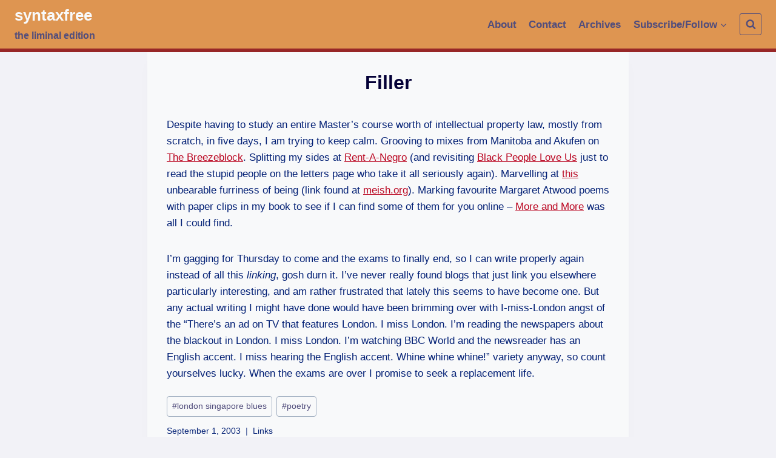

--- FILE ---
content_type: text/html; charset=UTF-8
request_url: https://syntaxfree.org/despite-having-to-study-an/
body_size: 11264
content:
<!doctype html>
<html lang="en-GB" class="no-js" itemtype="https://schema.org/Blog" itemscope>
<head>
	<meta charset="UTF-8">
	<meta name="viewport" content="width=device-width, initial-scale=1, minimum-scale=1">
	<link rel="profile" href="http://gmpg.org/xfn/11">
	<title>Filler &#8211; syntaxfree</title>
<meta name='robots' content='max-image-preview:large' />
<link rel='dns-prefetch' href='//s.w.org' />
<link rel="alternate" type="application/rss+xml" title="syntaxfree &raquo; Feed" href="https://syntaxfree.org/feed/" />
<link rel="alternate" type="application/rss+xml" title="syntaxfree &raquo; Comments Feed" href="https://syntaxfree.org/comments/feed/" />
			<script>document.documentElement.classList.remove( 'no-js' );</script>
					<script>
			window._wpemojiSettings = {"baseUrl":"https:\/\/s.w.org\/images\/core\/emoji\/13.0.1\/72x72\/","ext":".png","svgUrl":"https:\/\/s.w.org\/images\/core\/emoji\/13.0.1\/svg\/","svgExt":".svg","source":{"concatemoji":"https:\/\/syntaxfree.org\/wp\/wp-includes\/js\/wp-emoji-release.min.js?ver=5.7.14"}};
			!function(e,a,t){var n,r,o,i=a.createElement("canvas"),p=i.getContext&&i.getContext("2d");function s(e,t){var a=String.fromCharCode;p.clearRect(0,0,i.width,i.height),p.fillText(a.apply(this,e),0,0);e=i.toDataURL();return p.clearRect(0,0,i.width,i.height),p.fillText(a.apply(this,t),0,0),e===i.toDataURL()}function c(e){var t=a.createElement("script");t.src=e,t.defer=t.type="text/javascript",a.getElementsByTagName("head")[0].appendChild(t)}for(o=Array("flag","emoji"),t.supports={everything:!0,everythingExceptFlag:!0},r=0;r<o.length;r++)t.supports[o[r]]=function(e){if(!p||!p.fillText)return!1;switch(p.textBaseline="top",p.font="600 32px Arial",e){case"flag":return s([127987,65039,8205,9895,65039],[127987,65039,8203,9895,65039])?!1:!s([55356,56826,55356,56819],[55356,56826,8203,55356,56819])&&!s([55356,57332,56128,56423,56128,56418,56128,56421,56128,56430,56128,56423,56128,56447],[55356,57332,8203,56128,56423,8203,56128,56418,8203,56128,56421,8203,56128,56430,8203,56128,56423,8203,56128,56447]);case"emoji":return!s([55357,56424,8205,55356,57212],[55357,56424,8203,55356,57212])}return!1}(o[r]),t.supports.everything=t.supports.everything&&t.supports[o[r]],"flag"!==o[r]&&(t.supports.everythingExceptFlag=t.supports.everythingExceptFlag&&t.supports[o[r]]);t.supports.everythingExceptFlag=t.supports.everythingExceptFlag&&!t.supports.flag,t.DOMReady=!1,t.readyCallback=function(){t.DOMReady=!0},t.supports.everything||(n=function(){t.readyCallback()},a.addEventListener?(a.addEventListener("DOMContentLoaded",n,!1),e.addEventListener("load",n,!1)):(e.attachEvent("onload",n),a.attachEvent("onreadystatechange",function(){"complete"===a.readyState&&t.readyCallback()})),(n=t.source||{}).concatemoji?c(n.concatemoji):n.wpemoji&&n.twemoji&&(c(n.twemoji),c(n.wpemoji)))}(window,document,window._wpemojiSettings);
		</script>
		<style>
img.wp-smiley,
img.emoji {
	display: inline !important;
	border: none !important;
	box-shadow: none !important;
	height: 1em !important;
	width: 1em !important;
	margin: 0 .07em !important;
	vertical-align: -0.1em !important;
	background: none !important;
	padding: 0 !important;
}
</style>
	<link rel='stylesheet' id='wp-block-library-css'  href='https://syntaxfree.org/wp/wp-includes/css/dist/block-library/style.min.css?ver=5.7.14' media='all' />
<link rel='stylesheet' id='twentig-blocks-css'  href='https://syntaxfree.org/wp/wp-content/plugins/twentig/dist/style-index.css?ver=5ff5d2246ef9b0ab8fe416f7d643a1a7' media='all' />
<link rel='stylesheet' id='kadence-global-css'  href='https://syntaxfree.org/wp/wp-content/themes/kadence/assets/css/global.min.css?ver=1.0.15' media='all' />
<style id='kadence-global-inline-css'>
/* Kadence Base CSS */
:root{--global-palette1:#ba0621;--global-palette2:#982727;--global-palette3:#040037;--global-palette4:#032075;--global-palette5:#514d7c;--global-palette6:#666699;--global-palette7:#dfdfe7;--global-palette8:#f2f2f7;--global-palette9:#f8f9fa;--global-palette-highlight:var(--global-palette1);--global-palette-highlight-alt:var(--global-palette2);--global-palette-highlight-alt2:var(--global-palette9);--global-palette-btn-bg:var(--global-palette1);--global-palette-btn-bg-hover:var(--global-palette2);--global-palette-btn:var(--global-palette9);--global-palette-btn-hover:var(--global-palette9);--global-body-font-family:-apple-system,BlinkMacSystemFont,"Segoe UI",Roboto,Oxygen-Sans,Ubuntu,Cantarell,"Helvetica Neue",sans-serif, "Apple Color Emoji", "Segoe UI Emoji", "Segoe UI Symbol";--global-heading-font-family:inherit;--global-primary-nav-font-family:inherit;--global-content-width:1290px;}:root .has-theme-palette-1-background-color{background-color:var(--global-palette1);}:root .has-theme-palette-1-color{color:var(--global-palette1);}:root .has-theme-palette-2-background-color{background-color:var(--global-palette2);}:root .has-theme-palette-2-color{color:var(--global-palette2);}:root .has-theme-palette-3-background-color{background-color:var(--global-palette3);}:root .has-theme-palette-3-color{color:var(--global-palette3);}:root .has-theme-palette-4-background-color{background-color:var(--global-palette4);}:root .has-theme-palette-4-color{color:var(--global-palette4);}:root .has-theme-palette-5-background-color{background-color:var(--global-palette5);}:root .has-theme-palette-5-color{color:var(--global-palette5);}:root .has-theme-palette-6-background-color{background-color:var(--global-palette6);}:root .has-theme-palette-6-color{color:var(--global-palette6);}:root .has-theme-palette-7-background-color{background-color:var(--global-palette7);}:root .has-theme-palette-7-color{color:var(--global-palette7);}:root .has-theme-palette-8-background-color{background-color:var(--global-palette8);}:root .has-theme-palette-8-color{color:var(--global-palette8);}:root .has-theme-palette-9-background-color{background-color:var(--global-palette9);}:root .has-theme-palette-9-color{color:var(--global-palette9);}:root .has-theme-palette1-background-color{background-color:var(--global-palette1);}:root .has-theme-palette1-color{color:var(--global-palette1);}:root .has-theme-palette2-background-color{background-color:var(--global-palette2);}:root .has-theme-palette2-color{color:var(--global-palette2);}:root .has-theme-palette3-background-color{background-color:var(--global-palette3);}:root .has-theme-palette3-color{color:var(--global-palette3);}:root .has-theme-palette4-background-color{background-color:var(--global-palette4);}:root .has-theme-palette4-color{color:var(--global-palette4);}:root .has-theme-palette5-background-color{background-color:var(--global-palette5);}:root .has-theme-palette5-color{color:var(--global-palette5);}:root .has-theme-palette6-background-color{background-color:var(--global-palette6);}:root .has-theme-palette6-color{color:var(--global-palette6);}:root .has-theme-palette7-background-color{background-color:var(--global-palette7);}:root .has-theme-palette7-color{color:var(--global-palette7);}:root .has-theme-palette8-background-color{background-color:var(--global-palette8);}:root .has-theme-palette8-color{color:var(--global-palette8);}:root .has-theme-palette9-background-color{background-color:var(--global-palette9);}:root .has-theme-palette9-color{color:var(--global-palette9);}body{background:var(--global-palette8);}body, input, select, optgroup, textarea{font-style:normal;font-weight:400;font-size:17px;line-height:1.6;font-family:var(--global-body-font-family);color:var(--global-palette4);}.content-bg, body.content-style-unboxed .site{background:var(--global-palette9);}h1,h2,h3,h4,h5,h6{font-family:var(--global-heading-font-family);}h1{font-weight:700;font-size:32px;line-height:1.5;color:var(--global-palette3);}h2{font-weight:700;font-size:28px;line-height:1.5;color:var(--global-palette3);}h3{font-weight:700;font-size:24px;line-height:1.5;color:var(--global-palette3);}h4{font-weight:700;font-size:22px;line-height:1.5;color:var(--global-palette4);}h5{font-weight:700;font-size:20px;line-height:1.5;color:var(--global-palette4);}h6{font-weight:700;font-size:18px;line-height:1.5;color:var(--global-palette5);}.site-container, .site-header-row-layout-contained, .site-footer-row-layout-contained, .entry-hero-layout-contained, .comments-area{max-width:1290px;}.content-width-narrow .content-container.site-container, .content-width-narrow .hero-container.site-container{max-width:842px;}@media all and (min-width: 1520px){.content-container  .alignwide{margin-left:-115px;margin-right:-115px;width:unset;max-width:unset;}}@media all and (min-width: 1102px){.content-width-narrow .content-container .alignwide{margin-left:-130px;margin-right:-130px;width:unset;max-width:unset;}}.content-style-boxed .site .entry-content .alignwide{margin-left:-2rem;margin-right:-2rem;}@media all and (max-width: 1024px){.content-style-boxed .site .entry-content .alignwide{margin-left:-2rem;margin-right:-2rem;}}@media all and (max-width: 767px){.content-style-boxed .site .entry-content .alignwide{margin-left:-1.5rem;margin-right:-1.5rem;}}.content-area{margin-top:5rem;margin-bottom:5rem;}@media all and (max-width: 1024px){.content-area{margin-top:3rem;margin-bottom:3rem;}}@media all and (max-width: 767px){.content-area{margin-top:2rem;margin-bottom:2rem;}}.entry-content-wrap{padding:2rem;}@media all and (max-width: 1024px){.entry-content-wrap{padding:2rem;}}@media all and (max-width: 767px){.entry-content-wrap{padding:1.5rem;}}.loop-entry .entry-content-wrap{padding:2rem;}@media all and (max-width: 1024px){.loop-entry .entry-content-wrap{padding:2rem;}}@media all and (max-width: 767px){.loop-entry .entry-content-wrap{padding:1.5rem;}}.primary-sidebar.widget-area .widget{margin-bottom:1.5em;color:var(--global-palette4);}.primary-sidebar.widget-area .widget-title{font-weight:700;font-size:20px;line-height:1.5;color:var(--global-palette3);}.site-branding .site-title{font-style:normal;font-weight:700;font-size:26px;line-height:1.2;text-transform:none;color:var(--global-palette9);}.site-branding .site-description{font-style:normal;font-weight:700;font-size:16px;line-height:1.4;color:var(--global-palette5);}#masthead, #masthead .kadence-sticky-header.item-is-fixed:not(.item-at-start):not(.site-header-row-container), #masthead .kadence-sticky-header.item-is-fixed:not(.item-at-start) > .site-header-row-container-inner{background:#e89459;}.site-main-header-inner-wrap{min-height:80px;}.site-top-header-inner-wrap{min-height:0px;}.site-bottom-header-inner-wrap{min-height:0px;}#masthead .kadence-sticky-header.item-is-fixed:not(.item-at-start):not(.site-header-row-container):not(.item-hidden-above), #masthead .kadence-sticky-header.item-is-fixed:not(.item-at-start):not(.item-hidden-above) > .site-header-row-container-inner{background:var(--global-palette8);border-bottom:2px solid var(--global-palette2);}#masthead .kadence-sticky-header.item-is-fixed:not(.item-at-start) .site-branding .site-title, #masthead .kadence-sticky-header.item-is-fixed:not(.item-at-start) .site-branding .site-description{color:#e5862e;}#masthead .kadence-sticky-header.item-is-fixed:not(.item-at-start) .header-menu-container > ul > li > a{color:var(--global-palette5);}#masthead .kadence-sticky-header.item-is-fixed:not(.item-at-start) .mobile-toggle-open-container .menu-toggle-open, #masthead .kadence-sticky-header.item-is-fixed:not(.item-at-start) .search-toggle-open-container .search-toggle-open{color:var(--global-palette5);}#masthead .kadence-sticky-header.item-is-fixed:not(.item-at-start) .header-menu-container > ul > li > a:hover{color:var(--global-palette2);}#masthead .kadence-sticky-header.item-is-fixed:not(.item-at-start) .mobile-toggle-open-container .menu-toggle-open:hover, #masthead .kadence-sticky-header.item-is-fixed:not(.item-at-start) .mobile-toggle-open-container .menu-toggle-open:focus, #masthead .kadence-sticky-header.item-is-fixed:not(.item-at-start) .search-toggle-open-container .search-toggle-open:hover, #masthead .kadence-sticky-header.item-is-fixed:not(.item-at-start) .search-toggle-open-container .search-toggle-open:focus{color:var(--global-palette2);}#masthead .kadence-sticky-header.item-is-fixed:not(.item-at-start) .header-menu-container > ul > li.current-menu-item > a, #masthead .kadence-sticky-header.item-is-fixed:not(.item-at-start) .header-menu-container > ul > li.current_page_item > a{color:var(--global-palette5);}.transparent-header #wrapper #masthead{background:#de9551;border-bottom:6px solid var(--global-palette2);}.transparent-header .header-navigation .header-menu-container > ul > li > a{color:var(--global-palette5);}.mobile-transparent-header .mobile-toggle-open-container .menu-toggle-open, .transparent-header .search-toggle-open-container .search-toggle-open{color:var(--global-palette5);}.transparent-header .header-navigation .header-menu-container > ul > li > a:hover{color:var(--global-palette9);}.mobile-transparent-header .mobile-toggle-open-container .menu-toggle-open:hover, .transparent-header .mobile-toggle-open-container .menu-toggle-open:focus, .transparent-header .search-toggle-open-container .search-toggle-open:hover, .transparent-header .search-toggle-open-container .search-toggle-open:focus{color:var(--global-palette9);}.transparent-header .header-navigation .header-menu-container > ul > li.current-menu-item > a, .transparent-header .header-menu-container > ul > li.current_page_item > a{color:var(--global-palette5);}@media all and (min-width: 1025px){.transparent-header .entry-hero .entry-hero-container-inner{padding-top:80px;}}@media all and (max-width: 1024px){.mobile-transparent-header .entry-hero .entry-hero-container-inner{padding-top:80px;}}@media all and (max-width: 767px){.mobile-transparent-header .entry-hero .entry-hero-container-inner{padding-top:80px;}}.site .entry-hero-container-inner{background:var(--global-palette7);}.header-navigation[class*="header-navigation-style-underline"] .header-menu-container.primary-menu-container>ul>li>a:after{width:calc( 100% - 1.2em);}.main-navigation .primary-menu-container > ul > li > a{padding-left:calc(1.2em / 2);padding-right:calc(1.2em / 2);padding-top:0.6em;padding-bottom:0.6em;color:var(--global-palette5);}.main-navigation .primary-menu-container > ul li a{font-style:normal;font-weight:600;}.main-navigation .primary-menu-container > ul > li > a:hover{color:var(--global-palette-highlight);}.main-navigation .primary-menu-container > ul > li.current-menu-item > a{color:var(--global-palette4);}.header-navigation[class*="header-navigation-style-underline"] .header-menu-container.secondary-menu-container>ul>li>a:after{width:calc( 100% - 1.2em);}.secondary-navigation .secondary-menu-container > ul > li > a{padding-left:calc(1.2em / 2);padding-right:calc(1.2em / 2);padding-top:0.6em;padding-bottom:0.6em;color:var(--global-palette5);}.secondary-navigation .secondary-menu-container > ul > li > a:hover{color:var(--global-palette-highlight);}.secondary-navigation .secondary-menu-container > ul > li.current-menu-item > a{color:var(--global-palette3);}.header-navigation .header-menu-container ul ul{background:var(--global-palette9);box-shadow:0px 2px 13px 0px var(--global-palette6);}.header-navigation .header-menu-container ul ul li, .header-menu-container ul.menu > li.kadence-menu-mega-enabled > ul > li > a{border-bottom:1px solid rgba(255,255,255,0.1);}.header-navigation .header-menu-container ul ul li a{width:200px;padding-top:1em;padding-bottom:1em;color:var(--global-palette5);font-style:normal;font-size:12px;}.header-navigation .header-menu-container ul ul li a:hover{color:var(--global-palette9);background:var(--global-palette5);}.header-navigation .header-menu-container ul ul li.current-menu-item > a{color:var(--global-palette9);background:var(--global-palette4);}.mobile-toggle-open-container .menu-toggle-open{color:var(--global-palette5);padding:0.4em 0.6em 0.4em 0.6em;font-size:14px;}.mobile-toggle-open-container .menu-toggle-open.menu-toggle-style-bordered{border:1px solid currentColor;}.mobile-toggle-open-container .menu-toggle-open .menu-toggle-icon{font-size:20px;}.mobile-toggle-open-container .menu-toggle-open:hover, .mobile-toggle-open-container .menu-toggle-open:focus{color:var(--global-palette-highlight);}.mobile-navigation ul li{font-size:14px;}.mobile-navigation ul li a{padding-top:1em;padding-bottom:1em;}.mobile-navigation ul li:not(.menu-item-has-children) > a, .mobile-navigation ul li.menu-item-has-children > .drawer-nav-drop-wrap{color:var(--global-palette8);}.mobile-navigation ul li.current-menu-item:not(.menu-item-has-children) > a, .mobile-navigation ul li.current-menu-item.menu-item-has-children > .drawer-nav-drop-wrap{color:var(--global-palette-highlight);}.mobile-navigation ul li.menu-item-has-children .drawer-nav-drop-wrap, .mobile-navigation ul li:not(.menu-item-has-children) a{border-bottom:1px solid rgba(255,255,255,0.1);}.mobile-navigation ul li.menu-item-has-children .drawer-nav-drop-wrap button{border-left:1px solid rgba(255,255,255,0.1);}#main-header .header-button{border:2px none transparent;}.header-social-inner-wrap{font-size:1em;margin-top:-0.3em;margin-left:calc(-0.3em / 2);margin-right:calc(-0.3em / 2);}.header-social-wrap .header-social-inner-wrap .social-button{margin-top:0.3em;margin-left:calc(0.3em / 2);margin-right:calc(0.3em / 2);border:2px none transparent;border-radius:3px;}.header-mobile-social-inner-wrap{font-size:1em;margin-top:-0.3em;margin-left:calc(-0.3em / 2);margin-right:calc(-0.3em / 2);}.header-mobile-social-wrap .header-mobile-social-inner-wrap .social-button{margin-top:0.3em;margin-left:calc(0.3em / 2);margin-right:calc(0.3em / 2);border:2px none transparent;border-radius:3px;}.search-toggle-open-container .search-toggle-open{color:var(--global-palette5);}.search-toggle-open-container .search-toggle-open.search-toggle-style-bordered{border:1px solid currentColor;}.search-toggle-open-container .search-toggle-open:hover, .search-toggle-open-container .search-toggle-open:focus{color:var(--global-palette-highlight);}#search-drawer .drawer-inner{background:rgba(9, 12, 16, 0.97);}.mobile-header-button-wrap .mobile-header-button{border:2px none transparent;}.site-middle-footer-inner-wrap{padding-top:30px;padding-bottom:30px;grid-column-gap:30px;grid-row-gap:30px;}.site-middle-footer-inner-wrap .widget{margin-bottom:30px;}.site-middle-footer-inner-wrap .site-footer-section:not(:last-child):after{right:calc(-30px / 2);}.site-top-footer-wrap .site-footer-row-container-inner{border-top:8px none transparent;}.site-top-footer-inner-wrap{padding-top:30px;padding-bottom:30px;grid-column-gap:30px;grid-row-gap:30px;}.site-top-footer-inner-wrap .widget{margin-bottom:30px;}.site-top-footer-inner-wrap .site-footer-section:not(:last-child):after{right:calc(-30px / 2);}.site-bottom-footer-inner-wrap{padding-top:30px;padding-bottom:30px;grid-column-gap:30px;}.site-bottom-footer-inner-wrap .widget{margin-bottom:30px;}.site-bottom-footer-inner-wrap .site-footer-section:not(:last-child):after{right:calc(-30px / 2);}.footer-social-inner-wrap{font-size:1em;margin-top:-0.3em;margin-left:calc(-0.3em / 2);margin-right:calc(-0.3em / 2);}#colophon .site-footer-wrap .footer-social-wrap .social-button{margin-top:0.3em;margin-left:calc(0.3em / 2);margin-right:calc(0.3em / 2);border:2px none transparent;border-radius:3px;}#kt-scroll-up{border:1px solid currentColor;border-radius:5px 5px 5px 5px;color:var(--global-palette6);bottom:30px;font-size:1.2em;padding:0.41 0.41 0.41 0.41;}#kt-scroll-up.scroll-up-side-right{right:30px;}#kt-scroll-up.scroll-up-side-left{left:30px;}#kt-scroll-up:hover{color:var(--global-palette2);}#colophon .footer-navigation .footer-menu-container > ul > li > a{padding-left:calc(1.2em / 2);padding-right:calc(1.2em / 2);color:var(--global-palette5);}#colophon .footer-navigation .footer-menu-container > ul li a:hover{color:var(--global-palette-highlight);}#colophon .footer-navigation .footer-menu-container > ul li.current-menu-item > a{color:var(--global-palette3);}.page-hero-section .entry-hero-container-inner{background:#dfdfe7;border-top:0px none transparent;}.entry-hero.page-hero-section .entry-header{min-height:150px;}.post-hero-section .entry-hero-container-inner{border-top:0px none transparent;}.entry-hero.post-hero-section .entry-header{min-height:200px;}
</style>
<link rel='stylesheet' id='kadence-header-css'  href='https://syntaxfree.org/wp/wp-content/themes/kadence/assets/css/header.min.css?ver=1.0.15' media='all' />
<link rel='stylesheet' id='kadence-content-css'  href='https://syntaxfree.org/wp/wp-content/themes/kadence/assets/css/content.min.css?ver=1.0.15' media='all' />
<link rel='stylesheet' id='kadence-footer-css'  href='https://syntaxfree.org/wp/wp-content/themes/kadence/assets/css/footer.min.css?ver=1.0.15' media='all' />
<link rel="https://api.w.org/" href="https://syntaxfree.org/wp-json/" /><link rel="alternate" type="application/json" href="https://syntaxfree.org/wp-json/wp/v2/posts/40" /><link rel="EditURI" type="application/rsd+xml" title="RSD" href="https://syntaxfree.org/wp/xmlrpc.php?rsd" />
<link rel="wlwmanifest" type="application/wlwmanifest+xml" href="https://syntaxfree.org/wp/wp-includes/wlwmanifest.xml" /> 
<meta name="generator" content="WordPress 5.7.14" />
<link rel="canonical" href="https://syntaxfree.org/despite-having-to-study-an/" />
<link rel='shortlink' href='https://syntaxfree.org/?p=40' />
<link rel="alternate" type="application/json+oembed" href="https://syntaxfree.org/wp-json/oembed/1.0/embed?url=https%3A%2F%2Fsyntaxfree.org%2Fdespite-having-to-study-an%2F" />
<link rel="alternate" type="text/xml+oembed" href="https://syntaxfree.org/wp-json/oembed/1.0/embed?url=https%3A%2F%2Fsyntaxfree.org%2Fdespite-having-to-study-an%2F&#038;format=xml" />
</head>

<body class="post-template-default single single-post postid-40 single-format-standard wp-embed-responsive footer-on-bottom animate-body-popup hide-focus-outline link-style-standard content-title-style-normal content-width-narrow content-style-boxed content-vertical-padding-show transparent-header mobile-transparent-header">
<div id="wrapper" class="site">
			<a class="skip-link screen-reader-text" href="#primary">Skip to content</a>
		<header id="masthead" class="site-header" role="banner" itemtype="https://schema.org/WPHeader" itemscope>
	<div id="main-header" class="site-header-wrap">
		<div class="site-header-inner-wrap">
			<div class="site-header-upper-wrap">
				<div class="site-header-upper-inner-wrap">
					<div class="site-main-header-wrap site-header-row-container site-header-focus-item site-header-row-layout-standard kadence-sticky-header" data-section="kadence_customizer_header_main" data-reveal-scroll-up="false" data-shrink="false">
	<div class="site-header-row-container-inner">
				<div class="site-container">
			<div class="site-main-header-inner-wrap site-header-row site-header-row-has-sides site-header-row-no-center">
									<div class="site-header-main-section-left site-header-section site-header-section-left">
						<div class="site-header-item site-header-focus-item" data-section="title_tagline">
	<div class="site-branding branding-layout-standard-reverse"><a class="brand" href="https://syntaxfree.org/" rel="home" aria-label="syntaxfree"><div class="site-title-wrap"><p class="site-title">syntaxfree</p><p class="site-description">the liminal edition</p></div></a></div></div><!-- data-section="title_tagline" -->
					</div>
																	<div class="site-header-main-section-right site-header-section site-header-section-right">
						<div class="site-header-item site-header-focus-item site-header-item-main-navigation header-navigation-layout-stretch-false header-navigation-layout-fill-stretch-false" data-section="kadence_customizer_primary_navigation">
		<nav id="site-navigation" class="main-navigation header-navigation nav--toggle-sub header-navigation-style-underline header-navigation-dropdown-animation-none" role="navigation" aria-label="Primary Navigation">
				<div class="primary-menu-container header-menu-container">
			<ul id="primary-menu" class="menu"><li id="menu-item-4065" class="menu-item menu-item-type-post_type menu-item-object-page menu-item-4065"><a href="https://syntaxfree.org/about/">About</a></li>
<li id="menu-item-4064" class="menu-item menu-item-type-post_type menu-item-object-page menu-item-4064"><a href="https://syntaxfree.org/contact/">Contact</a></li>
<li id="menu-item-4063" class="menu-item menu-item-type-post_type menu-item-object-page menu-item-4063"><a href="https://syntaxfree.org/archives/">Archives</a></li>
<li id="menu-item-4639" class="menu-item menu-item-type-custom menu-item-object-custom menu-item-has-children menu-item-4639"><a href="#"><span class="nav-drop-title-wrap">Subscribe/Follow<span class="dropdown-nav-toggle" aria-pressed="false" aria-label="Expand child menu"><span class="kadence-svg-iconset svg-baseline"><svg aria-hidden="true" class="kadence-svg-icon kadence-arrow-down-svg" fill="currentColor" version="1.1" xmlns="http://www.w3.org/2000/svg" width="24" height="24" viewBox="0 0 24 24"><title>Expand</title><path d="M5.293 9.707l6 6c0.391 0.391 1.024 0.391 1.414 0l6-6c0.391-0.391 0.391-1.024 0-1.414s-1.024-0.391-1.414 0l-5.293 5.293-5.293-5.293c-0.391-0.391-1.024-0.391-1.414 0s-0.391 1.024 0 1.414z"></path>
				</svg></span></span></span></a>
<ul class="sub-menu">
	<li id="menu-item-4638" class="menu-item menu-item-type-custom menu-item-object-custom menu-item-4638"><a target="_blank" rel="noopener" href="https://syntaxfree.org/feed/"><div style="background-image: url('https://syntaxfree.org/images/rss16.png'); background-repeat: no-repeat; display: inline; margin: 0; padding: 0 0 0 20px;">In a reader</div></a></li>
	<li id="menu-item-4637" class="menu-item menu-item-type-custom menu-item-object-custom menu-item-4637"><a href="https://syntaxfree.org/subscribe"><div style="background-image: url('https://syntaxfree.org/images/email.png'); background-repeat: no-repeat; display: inline; margin: 0; padding: 0 0 0 20px;">By email</div></a></li>
	<li id="menu-item-4644" class="menu-item menu-item-type-custom menu-item-object-custom menu-item-4644"><a href="https://twitter.com/#!/syntaxfreeblog"><div style="background-image: url('https://syntaxfree.org/images/bird_16_blue.png'); background-repeat: no-repeat; display: inline; margin: 0; padding: 0 0 0 20px;">On Twitter</div></a></li>
</ul>
</li>
</ul>		</div>
	</nav><!-- #site-navigation -->
	</div><!-- data-section="primary_navigation" -->
<div class="site-header-item site-header-focus-item" data-section="kadence_customizer_header_search">
		<div class="search-toggle-open-container">
						<button class="search-toggle-open drawer-toggle search-toggle-style-bordered" aria-label="View Search Form" data-toggle-target="#search-drawer" data-toggle-body-class="showing-popup-drawer-from-full" aria-expanded="false" data-set-focus="#search-drawer .search-field"
					>
						<span class="search-toggle-icon"><span class="kadence-svg-iconset"><svg aria-hidden="true" class="kadence-svg-icon kadence-search-svg" fill="currentColor" version="1.1" xmlns="http://www.w3.org/2000/svg" width="26" height="28" viewBox="0 0 26 28"><title>Search</title><path d="M18 13c0-3.859-3.141-7-7-7s-7 3.141-7 7 3.141 7 7 7 7-3.141 7-7zM26 26c0 1.094-0.906 2-2 2-0.531 0-1.047-0.219-1.406-0.594l-5.359-5.344c-1.828 1.266-4.016 1.937-6.234 1.937-6.078 0-11-4.922-11-11s4.922-11 11-11 11 4.922 11 11c0 2.219-0.672 4.406-1.937 6.234l5.359 5.359c0.359 0.359 0.578 0.875 0.578 1.406z"></path>
				</svg></span></span>
		</button>
	</div>
	</div><!-- data-section="header_search" -->
					</div>
							</div>
		</div>
	</div>
</div>
				</div>
			</div>
					</div>
	</div>
	
<div id="mobile-header" class="site-mobile-header-wrap">
	<div class="site-header-inner-wrap">
		<div class="site-header-upper-wrap">
			<div class="site-header-upper-inner-wrap">
			<div class="site-main-header-wrap site-header-focus-item site-header-row-layout-standard site-header-row-tablet-layout-default site-header-row-mobile-layout-default ">
	<div class="site-header-row-container-inner">
		<div class="site-container">
			<div class="site-main-header-inner-wrap site-header-row site-header-row-has-sides site-header-row-no-center">
									<div class="site-header-main-section-left site-header-section site-header-section-left">
						<div class="site-header-item site-header-focus-item" data-section="title_tagline">
	<div class="site-branding mobile-site-branding branding-layout-title_tag_logo branding-tablet-layout-inherit branding-mobile-layout-inherit"><a class="brand" href="https://syntaxfree.org/" rel="home" aria-label="syntaxfree"><div class="site-title-wrap"><div class="site-title vs-md-false">syntaxfree</div><div class="site-description vs-sm-false vs-md-false">the liminal edition</div></div></a></div></div><!-- data-section="title_tagline" -->
					</div>
																	<div class="site-header-main-section-right site-header-section site-header-section-right">
						<div class="site-header-item site-header-focus-item site-header-item-navgation-popup-toggle" data-section="kadence_customizer_mobile_trigger">
		<div class="mobile-toggle-open-container">
						<button id="mobile-toggle" class="menu-toggle-open drawer-toggle menu-toggle-style-default" aria-label="Open menu" data-toggle-target="#mobile-drawer" data-toggle-body-class="showing-popup-drawer-from-right" aria-expanded="false" data-set-focus=".menu-toggle-close"
					>
						<span class="menu-toggle-icon"><span class="kadence-svg-iconset"><svg aria-hidden="true" class="kadence-svg-icon kadence-menu-svg" fill="currentColor" version="1.1" xmlns="http://www.w3.org/2000/svg" width="24" height="24" viewBox="0 0 24 24"><title>Toggle Menu</title><path d="M3 13h18c0.552 0 1-0.448 1-1s-0.448-1-1-1h-18c-0.552 0-1 0.448-1 1s0.448 1 1 1zM3 7h18c0.552 0 1-0.448 1-1s-0.448-1-1-1h-18c-0.552 0-1 0.448-1 1s0.448 1 1 1zM3 19h18c0.552 0 1-0.448 1-1s-0.448-1-1-1h-18c-0.552 0-1 0.448-1 1s0.448 1 1 1z"></path>
				</svg></span></span>
		</button>
	</div>
	</div><!-- data-section="mobile_trigger" -->
					</div>
							</div>
		</div>
	</div>
</div>
			</div>
		</div>
			</div>
</div>
</header><!-- #masthead -->

	<div id="inner-wrap" class="wrap hfeed kt-clear">
		<div id="primary" class="content-area">
	<div class="content-container site-container">
		<main id="main" class="site-main" role="main">
						<div class="content-wrap">
				<article id="post-40" class="entry content-bg single-entry post-40 post type-post status-publish format-standard hentry category-links tag-london-singapore-blues tag-poetry">
	<div class="entry-content-wrap">
		<header class="entry-header post-title title-align-center title-tablet-align-inherit title-mobile-align-inherit">
	<h1 class="entry-title">Filler</h1></header><!-- .entry-header -->

<div class="entry-content single-content">
	<p>Despite having to study an entire Master&#8217;s course worth of intellectual property law, mostly from scratch, in five days, I am trying to keep calm. Grooving to mixes from Manitoba and Akufen on <a href="http://www.bbc.co.uk/radio1/dance/breezeblock/" target="_blank">The Breezeblock</a>. Splitting my sides at <a href="http://rent-a-negro.com" target="_blank">Rent-A-Negro</a> (and revisiting <a href="http://www.blackpeopleloveus" target="_blank">Black People Love Us</a> just to read the stupid people on the letters page who take it all seriously again). Marvelling at <a href="http://home.pacbell.net/bettychu/2003allbreedbisris/BIS.html" target="_blank">this</a> unbearable furriness of being (link found at <a href="http://www.meish.org" target="_blank">meish.org</a>). Marking favourite Margaret Atwood poems with paper clips in my book to see if I can find some of them for you online &#8211; <a href="http://www.poemhunter.com/p/m/poem.asp?poem=29552&#038;poet=6680&#038;num=9&#038;total=25" target="_blank">More and More</a> was all I could find.</p>
<p>I&#8217;m gagging for Thursday to come and the exams to finally end, so I can write properly again instead of all this <i>linking</i>, gosh durn it. I&#8217;ve never really found blogs that just link you elsewhere particularly interesting, and am rather frustrated that lately this seems to have become one. But any actual writing I might have done would have been brimming over with I-miss-London angst of the &#8220;There&#8217;s an ad on TV that features London. I miss London. I&#8217;m reading the newspapers about the blackout in London. I miss London. I&#8217;m watching BBC World and the newsreader has an English accent. I miss hearing the English accent. Whine whine whine!&#8221; variety anyway, so count yourselves lucky. When the exams are over I promise to seek a replacement life.</p>
</div><!-- .entry-content -->
<footer class="entry-footer">
	<div class="entry-tags">
	<span class="tags-links">
		<span class="tags-label screen-reader-text">
			Post Tags:		</span>
		<a href=https://syntaxfree.org/tag/london-singapore-blues/ title="london singapore blues" class="tag-link tag-item-london-singapore-blues" rel="tag"><span class="tag-hash">#</span>london singapore blues</a><a href=https://syntaxfree.org/tag/poetry/ title="poetry" class="tag-link tag-item-poetry" rel="tag"><span class="tag-hash">#</span>poetry</a>	</span>
</div><!-- .entry-tags -->
</footer><!-- .entry-footer -->
<div class="entry-meta entry-meta-divider-vline">
						<span class="posted-on">
						<time class="entry-date published" datetime="2003-09-01T17:40:06+08:00">September 1, 2003</time><time class="updated" datetime="2010-11-18T02:07:48+08:00">November 18, 2010</time>					</span>
										<span class="category-links">
						<span class="category-link-items"><a href="https://syntaxfree.org/category/teh-internets/links/" rel="category tag">Links</a></span>					</span>
					</div><!-- .entry-meta -->
	</div>
</article><!-- #post-40 -->


	<nav class="navigation post-navigation" role="navigation" aria-label="Posts">
		<h2 class="screen-reader-text">Post navigation</h2>
		<div class="nav-links"><div class="nav-previous"><a href="https://syntaxfree.org/two-memories/" rel="prev"><div class="post-navigation-sub"><small><span class="kadence-svg-iconset svg-baseline"><svg aria-hidden="true" class="kadence-svg-icon kadence-arrow-left-alt-svg" fill="currentColor" version="1.1" xmlns="http://www.w3.org/2000/svg" width="29" height="28" viewBox="0 0 29 28"><title>Previous</title><path d="M28 12.5v3c0 0.281-0.219 0.5-0.5 0.5h-19.5v3.5c0 0.203-0.109 0.375-0.297 0.453s-0.391 0.047-0.547-0.078l-6-5.469c-0.094-0.094-0.156-0.219-0.156-0.359v0c0-0.141 0.063-0.281 0.156-0.375l6-5.531c0.156-0.141 0.359-0.172 0.547-0.094 0.172 0.078 0.297 0.25 0.297 0.453v3.5h19.5c0.281 0 0.5 0.219 0.5 0.5z"></path>
				</svg></span>Previous</small></div>Two Memories</a></div><div class="nav-next"><a href="https://syntaxfree.org/junior-senior-whatever/" rel="next"><div class="post-navigation-sub"><small>Next<span class="kadence-svg-iconset svg-baseline"><svg aria-hidden="true" class="kadence-svg-icon kadence-arrow-right-alt-svg" fill="currentColor" version="1.1" xmlns="http://www.w3.org/2000/svg" width="27" height="28" viewBox="0 0 27 28"><title>Continue</title><path d="M27 13.953c0 0.141-0.063 0.281-0.156 0.375l-6 5.531c-0.156 0.141-0.359 0.172-0.547 0.094-0.172-0.078-0.297-0.25-0.297-0.453v-3.5h-19.5c-0.281 0-0.5-0.219-0.5-0.5v-3c0-0.281 0.219-0.5 0.5-0.5h19.5v-3.5c0-0.203 0.109-0.375 0.297-0.453s0.391-0.047 0.547 0.078l6 5.469c0.094 0.094 0.156 0.219 0.156 0.359v0z"></path>
				</svg></span></small></div>Junior Senior Whatever</a></div></div>
	</nav>			</div>
					</main><!-- #main -->
			</div>
</div><!-- #primary -->
	</div><!-- #inner-wrap -->
	<footer id="colophon" class="site-footer" role="contentinfo">
	<div class="site-footer-wrap">
		<div class="site-top-footer-wrap site-footer-row-container site-footer-focus-item site-footer-row-layout-standard site-footer-row-tablet-layout-default site-footer-row-mobile-layout-default" data-section="kadence_customizer_footer_top">
	<div class="site-footer-row-container-inner">
				<div class="site-container">
			<div class="site-top-footer-inner-wrap site-footer-row site-footer-row-columns-3 site-footer-row-column-layout-center-wide site-footer-row-tablet-column-layout-default site-footer-row-mobile-column-layout-row ft-ro-dir-row ft-ro-collapse-normal ft-ro-t-dir-default ft-ro-m-dir-default ft-ro-lstyle-plain">
									<div class="site-footer-top-section-1 site-footer-section footer-section-inner-items-1">
						<aside class="footer-widget-area widget-area site-footer-focus-item footer-widget1 content-align-default content-tablet-align-default content-mobile-align-default content-valign-default content-tablet-valign-default content-mobile-valign-default" data-section="sidebar-widgets-footer1">
	<div class="footer-widget-area-inner site-info-inner">
			</div>
</aside><!-- .footer-widget1 -->
					</div>
										<div class="site-footer-top-section-2 site-footer-section footer-section-inner-items-1">
						<aside class="footer-widget-area widget-area site-footer-focus-item footer-widget2 content-align-default content-tablet-align-default content-mobile-align-default content-valign-default content-tablet-valign-default content-mobile-valign-default" data-section="sidebar-widgets-footer2">
	<div class="footer-widget-area-inner site-info-inner">
		<section id="nav_menu-9" class="widget widget_nav_menu"><h2 class="widget-title">A Few Favourites</h2><div class="menu-personal-faves-container"><ul id="menu-personal-faves" class="menu"><li id="menu-item-4769" class="menu-item menu-item-type-custom menu-item-object-custom menu-item-4769"><a target="_blank" rel="noopener" href="https://syntaxfree.org/archives/4725">Bali: Lovely Lake Tamblingan</a></li>
<li id="menu-item-4770" class="menu-item menu-item-type-custom menu-item-object-custom menu-item-4770"><a target="_blank" rel="noopener" href="https://syntaxfree.org/archives/699">Mother Of All Guilt Trips</a></li>
<li id="menu-item-5184" class="menu-item menu-item-type-custom menu-item-object-custom menu-item-5184"><a href="https://syntaxfree.org/archives/2415">Never Let Me Go (Kazuo Ishiguro)</a></li>
<li id="menu-item-5185" class="menu-item menu-item-type-custom menu-item-object-custom menu-item-5185"><a href="https://syntaxfree.org/archives/2731">Only Human (Michael Jackson, 1958-2009)</a></li>
<li id="menu-item-5186" class="menu-item menu-item-type-custom menu-item-object-custom menu-item-5186"><a href="https://syntaxfree.org/archives/797">Meeting People Isn&#8217;t Easy</a></li>
</ul></div></section><section id="nav_menu-10" class="widget widget_nav_menu"><h2 class="widget-title">Popular Posts</h2><div class="menu-popular-posts-container"><ul id="menu-popular-posts" class="menu"><li id="menu-item-5192" class="menu-item menu-item-type-custom menu-item-object-custom menu-item-5192"><a target="_blank" rel="noopener" href="https://syntaxfree.org/archives/4828">Gyrating For Jesus: A Guide To Sun Ho&#8217;s Greatest &#8220;Hits&#8221;</a></li>
<li id="menu-item-5193" class="menu-item menu-item-type-custom menu-item-object-custom menu-item-5193"><a target="_blank" rel="noopener" href="https://syntaxfree.org/archives/913">Haw Par Villa: Hallucinations, Hell and the Hokey Pokey</a></li>
<li id="menu-item-5194" class="menu-item menu-item-type-custom menu-item-object-custom menu-item-5194"><a target="_blank" rel="noopener" href="https://syntaxfree.org/archives/4454">Mario</a></li>
<li id="menu-item-5195" class="menu-item menu-item-type-custom menu-item-object-custom menu-item-5195"><a target="_blank" rel="noopener" href="https://syntaxfree.org/archives/1106">At The Lighthouse</a></li>
<li id="menu-item-5196" class="menu-item menu-item-type-custom menu-item-object-custom menu-item-5196"><a target="_blank" rel="noopener" href="https://syntaxfree.org/archives/896">PC Gaming</a></li>
</ul></div></section><section id="archives-6" class="widget widget_archive"><h2 class="widget-title">Monthly Archives</h2>		<label class="screen-reader-text" for="archives-dropdown-6">Monthly Archives</label>
		<select id="archives-dropdown-6" name="archive-dropdown">
			
			<option value="">Select Month</option>
				<option value='https://syntaxfree.org/2013/07/'> July 2013 &nbsp;(2)</option>
	<option value='https://syntaxfree.org/2013/03/'> March 2013 &nbsp;(1)</option>
	<option value='https://syntaxfree.org/2013/02/'> February 2013 &nbsp;(2)</option>
	<option value='https://syntaxfree.org/2013/01/'> January 2013 &nbsp;(2)</option>
	<option value='https://syntaxfree.org/2012/10/'> October 2012 &nbsp;(4)</option>
	<option value='https://syntaxfree.org/2012/09/'> September 2012 &nbsp;(7)</option>
	<option value='https://syntaxfree.org/2012/08/'> August 2012 &nbsp;(1)</option>
	<option value='https://syntaxfree.org/2012/07/'> July 2012 &nbsp;(6)</option>
	<option value='https://syntaxfree.org/2012/06/'> June 2012 &nbsp;(7)</option>
	<option value='https://syntaxfree.org/2012/05/'> May 2012 &nbsp;(6)</option>
	<option value='https://syntaxfree.org/2012/04/'> April 2012 &nbsp;(2)</option>
	<option value='https://syntaxfree.org/2012/03/'> March 2012 &nbsp;(3)</option>
	<option value='https://syntaxfree.org/2012/02/'> February 2012 &nbsp;(2)</option>
	<option value='https://syntaxfree.org/2012/01/'> January 2012 &nbsp;(3)</option>
	<option value='https://syntaxfree.org/2011/12/'> December 2011 &nbsp;(2)</option>
	<option value='https://syntaxfree.org/2011/09/'> September 2011 &nbsp;(3)</option>
	<option value='https://syntaxfree.org/2011/08/'> August 2011 &nbsp;(1)</option>
	<option value='https://syntaxfree.org/2011/07/'> July 2011 &nbsp;(1)</option>
	<option value='https://syntaxfree.org/2011/06/'> June 2011 &nbsp;(5)</option>
	<option value='https://syntaxfree.org/2011/05/'> May 2011 &nbsp;(3)</option>
	<option value='https://syntaxfree.org/2011/04/'> April 2011 &nbsp;(1)</option>
	<option value='https://syntaxfree.org/2011/03/'> March 2011 &nbsp;(4)</option>
	<option value='https://syntaxfree.org/2011/02/'> February 2011 &nbsp;(5)</option>
	<option value='https://syntaxfree.org/2011/01/'> January 2011 &nbsp;(3)</option>
	<option value='https://syntaxfree.org/2010/12/'> December 2010 &nbsp;(6)</option>
	<option value='https://syntaxfree.org/2010/11/'> November 2010 &nbsp;(2)</option>
	<option value='https://syntaxfree.org/2010/10/'> October 2010 &nbsp;(9)</option>
	<option value='https://syntaxfree.org/2010/09/'> September 2010 &nbsp;(1)</option>
	<option value='https://syntaxfree.org/2010/07/'> July 2010 &nbsp;(1)</option>
	<option value='https://syntaxfree.org/2010/01/'> January 2010 &nbsp;(1)</option>
	<option value='https://syntaxfree.org/2009/12/'> December 2009 &nbsp;(2)</option>
	<option value='https://syntaxfree.org/2009/11/'> November 2009 &nbsp;(1)</option>
	<option value='https://syntaxfree.org/2009/10/'> October 2009 &nbsp;(4)</option>
	<option value='https://syntaxfree.org/2009/09/'> September 2009 &nbsp;(2)</option>
	<option value='https://syntaxfree.org/2009/08/'> August 2009 &nbsp;(2)</option>
	<option value='https://syntaxfree.org/2009/07/'> July 2009 &nbsp;(7)</option>
	<option value='https://syntaxfree.org/2009/06/'> June 2009 &nbsp;(6)</option>
	<option value='https://syntaxfree.org/2009/05/'> May 2009 &nbsp;(7)</option>
	<option value='https://syntaxfree.org/2009/04/'> April 2009 &nbsp;(2)</option>
	<option value='https://syntaxfree.org/2009/03/'> March 2009 &nbsp;(2)</option>
	<option value='https://syntaxfree.org/2009/02/'> February 2009 &nbsp;(6)</option>
	<option value='https://syntaxfree.org/2009/01/'> January 2009 &nbsp;(7)</option>
	<option value='https://syntaxfree.org/2008/12/'> December 2008 &nbsp;(6)</option>
	<option value='https://syntaxfree.org/2008/11/'> November 2008 &nbsp;(7)</option>
	<option value='https://syntaxfree.org/2008/10/'> October 2008 &nbsp;(9)</option>
	<option value='https://syntaxfree.org/2008/09/'> September 2008 &nbsp;(3)</option>
	<option value='https://syntaxfree.org/2008/07/'> July 2008 &nbsp;(3)</option>
	<option value='https://syntaxfree.org/2008/06/'> June 2008 &nbsp;(4)</option>
	<option value='https://syntaxfree.org/2008/05/'> May 2008 &nbsp;(5)</option>
	<option value='https://syntaxfree.org/2008/04/'> April 2008 &nbsp;(7)</option>
	<option value='https://syntaxfree.org/2008/03/'> March 2008 &nbsp;(10)</option>
	<option value='https://syntaxfree.org/2008/02/'> February 2008 &nbsp;(7)</option>
	<option value='https://syntaxfree.org/2008/01/'> January 2008 &nbsp;(3)</option>
	<option value='https://syntaxfree.org/2007/12/'> December 2007 &nbsp;(7)</option>
	<option value='https://syntaxfree.org/2007/11/'> November 2007 &nbsp;(6)</option>
	<option value='https://syntaxfree.org/2007/10/'> October 2007 &nbsp;(2)</option>
	<option value='https://syntaxfree.org/2007/08/'> August 2007 &nbsp;(4)</option>
	<option value='https://syntaxfree.org/2007/07/'> July 2007 &nbsp;(6)</option>
	<option value='https://syntaxfree.org/2007/06/'> June 2007 &nbsp;(5)</option>
	<option value='https://syntaxfree.org/2007/05/'> May 2007 &nbsp;(8)</option>
	<option value='https://syntaxfree.org/2007/04/'> April 2007 &nbsp;(4)</option>
	<option value='https://syntaxfree.org/2007/03/'> March 2007 &nbsp;(5)</option>
	<option value='https://syntaxfree.org/2007/02/'> February 2007 &nbsp;(8)</option>
	<option value='https://syntaxfree.org/2007/01/'> January 2007 &nbsp;(8)</option>
	<option value='https://syntaxfree.org/2006/12/'> December 2006 &nbsp;(7)</option>
	<option value='https://syntaxfree.org/2006/11/'> November 2006 &nbsp;(3)</option>
	<option value='https://syntaxfree.org/2006/10/'> October 2006 &nbsp;(5)</option>
	<option value='https://syntaxfree.org/2006/09/'> September 2006 &nbsp;(4)</option>
	<option value='https://syntaxfree.org/2006/08/'> August 2006 &nbsp;(7)</option>
	<option value='https://syntaxfree.org/2006/07/'> July 2006 &nbsp;(6)</option>
	<option value='https://syntaxfree.org/2006/06/'> June 2006 &nbsp;(8)</option>
	<option value='https://syntaxfree.org/2006/05/'> May 2006 &nbsp;(5)</option>
	<option value='https://syntaxfree.org/2006/04/'> April 2006 &nbsp;(6)</option>
	<option value='https://syntaxfree.org/2006/03/'> March 2006 &nbsp;(10)</option>
	<option value='https://syntaxfree.org/2006/02/'> February 2006 &nbsp;(8)</option>
	<option value='https://syntaxfree.org/2006/01/'> January 2006 &nbsp;(11)</option>
	<option value='https://syntaxfree.org/2005/12/'> December 2005 &nbsp;(6)</option>
	<option value='https://syntaxfree.org/2005/11/'> November 2005 &nbsp;(4)</option>
	<option value='https://syntaxfree.org/2005/10/'> October 2005 &nbsp;(11)</option>
	<option value='https://syntaxfree.org/2005/09/'> September 2005 &nbsp;(14)</option>
	<option value='https://syntaxfree.org/2005/08/'> August 2005 &nbsp;(8)</option>
	<option value='https://syntaxfree.org/2005/07/'> July 2005 &nbsp;(14)</option>
	<option value='https://syntaxfree.org/2005/06/'> June 2005 &nbsp;(22)</option>
	<option value='https://syntaxfree.org/2005/05/'> May 2005 &nbsp;(21)</option>
	<option value='https://syntaxfree.org/2005/04/'> April 2005 &nbsp;(16)</option>
	<option value='https://syntaxfree.org/2005/03/'> March 2005 &nbsp;(25)</option>
	<option value='https://syntaxfree.org/2005/02/'> February 2005 &nbsp;(14)</option>
	<option value='https://syntaxfree.org/2005/01/'> January 2005 &nbsp;(14)</option>
	<option value='https://syntaxfree.org/2004/12/'> December 2004 &nbsp;(24)</option>
	<option value='https://syntaxfree.org/2004/11/'> November 2004 &nbsp;(25)</option>
	<option value='https://syntaxfree.org/2004/10/'> October 2004 &nbsp;(17)</option>
	<option value='https://syntaxfree.org/2004/09/'> September 2004 &nbsp;(16)</option>
	<option value='https://syntaxfree.org/2004/08/'> August 2004 &nbsp;(14)</option>
	<option value='https://syntaxfree.org/2004/07/'> July 2004 &nbsp;(14)</option>
	<option value='https://syntaxfree.org/2004/06/'> June 2004 &nbsp;(14)</option>
	<option value='https://syntaxfree.org/2004/05/'> May 2004 &nbsp;(7)</option>
	<option value='https://syntaxfree.org/2004/04/'> April 2004 &nbsp;(11)</option>
	<option value='https://syntaxfree.org/2004/03/'> March 2004 &nbsp;(10)</option>
	<option value='https://syntaxfree.org/2004/02/'> February 2004 &nbsp;(9)</option>
	<option value='https://syntaxfree.org/2004/01/'> January 2004 &nbsp;(11)</option>
	<option value='https://syntaxfree.org/2003/12/'> December 2003 &nbsp;(10)</option>
	<option value='https://syntaxfree.org/2003/11/'> November 2003 &nbsp;(8)</option>
	<option value='https://syntaxfree.org/2003/10/'> October 2003 &nbsp;(12)</option>
	<option value='https://syntaxfree.org/2003/09/'> September 2003 &nbsp;(14)</option>
	<option value='https://syntaxfree.org/2003/08/'> August 2003 &nbsp;(16)</option>
	<option value='https://syntaxfree.org/2003/07/'> July 2003 &nbsp;(12)</option>
	<option value='https://syntaxfree.org/2003/06/'> June 2003 &nbsp;(14)</option>
	<option value='https://syntaxfree.org/2003/05/'> May 2003 &nbsp;(15)</option>
	<option value='https://syntaxfree.org/2003/04/'> April 2003 &nbsp;(7)</option>
	<option value='https://syntaxfree.org/2003/03/'> March 2003 &nbsp;(18)</option>
	<option value='https://syntaxfree.org/2003/02/'> February 2003 &nbsp;(11)</option>
	<option value='https://syntaxfree.org/2003/01/'> January 2003 &nbsp;(15)</option>
	<option value='https://syntaxfree.org/2002/12/'> December 2002 &nbsp;(16)</option>
	<option value='https://syntaxfree.org/2002/11/'> November 2002 &nbsp;(12)</option>
	<option value='https://syntaxfree.org/2002/10/'> October 2002 &nbsp;(20)</option>
	<option value='https://syntaxfree.org/2002/09/'> September 2002 &nbsp;(7)</option>
	<option value='https://syntaxfree.org/2002/08/'> August 2002 &nbsp;(16)</option>
	<option value='https://syntaxfree.org/2002/07/'> July 2002 &nbsp;(23)</option>
	<option value='https://syntaxfree.org/2002/06/'> June 2002 &nbsp;(7)</option>
	<option value='https://syntaxfree.org/2002/05/'> May 2002 &nbsp;(23)</option>
	<option value='https://syntaxfree.org/2002/04/'> April 2002 &nbsp;(12)</option>
	<option value='https://syntaxfree.org/2002/03/'> March 2002 &nbsp;(15)</option>
	<option value='https://syntaxfree.org/2002/02/'> February 2002 &nbsp;(12)</option>
	<option value='https://syntaxfree.org/2002/01/'> January 2002 &nbsp;(18)</option>
	<option value='https://syntaxfree.org/2001/12/'> December 2001 &nbsp;(9)</option>
	<option value='https://syntaxfree.org/2001/11/'> November 2001 &nbsp;(11)</option>
	<option value='https://syntaxfree.org/2001/10/'> October 2001 &nbsp;(15)</option>
	<option value='https://syntaxfree.org/2001/09/'> September 2001 &nbsp;(8)</option>
	<option value='https://syntaxfree.org/2001/08/'> August 2001 &nbsp;(24)</option>
	<option value='https://syntaxfree.org/2001/07/'> July 2001 &nbsp;(28)</option>
	<option value='https://syntaxfree.org/2001/06/'> June 2001 &nbsp;(23)</option>
	<option value='https://syntaxfree.org/2001/05/'> May 2001 &nbsp;(13)</option>
	<option value='https://syntaxfree.org/2001/04/'> April 2001 &nbsp;(20)</option>
	<option value='https://syntaxfree.org/2001/03/'> March 2001 &nbsp;(30)</option>
	<option value='https://syntaxfree.org/2001/02/'> February 2001 &nbsp;(24)</option>
	<option value='https://syntaxfree.org/2001/01/'> January 2001 &nbsp;(22)</option>
	<option value='https://syntaxfree.org/2000/12/'> December 2000 &nbsp;(16)</option>
	<option value='https://syntaxfree.org/2000/11/'> November 2000 &nbsp;(16)</option>

		</select>

<script>
/* <![CDATA[ */
(function() {
	var dropdown = document.getElementById( "archives-dropdown-6" );
	function onSelectChange() {
		if ( dropdown.options[ dropdown.selectedIndex ].value !== '' ) {
			document.location.href = this.options[ this.selectedIndex ].value;
		}
	}
	dropdown.onchange = onSelectChange;
})();
/* ]]> */
</script>
			</section>	</div>
</aside><!-- .footer-widget2 -->					</div>
										<div class="site-footer-top-section-3 site-footer-section footer-section-inner-items-1">
						<aside class="footer-widget-area widget-area site-footer-focus-item footer-widget4 content-align-default content-tablet-align-default content-mobile-align-default content-valign-default content-tablet-valign-default content-mobile-valign-default" data-section="sidebar-widgets-footer4">
	<div class="footer-widget-area-inner site-info-inner">
			</div>
</aside><!-- .footer-widget4 -->
					</div>
								</div>
		</div>
	</div>
</div>
<div class="site-bottom-footer-wrap site-footer-row-container site-footer-focus-item site-footer-row-layout-standard site-footer-row-tablet-layout-default site-footer-row-mobile-layout-default" data-section="kadence_customizer_footer_bottom">
	<div class="site-footer-row-container-inner">
				<div class="site-container">
			<div class="site-bottom-footer-inner-wrap site-footer-row site-footer-row-columns-1 site-footer-row-column-layout-row site-footer-row-tablet-column-layout-default site-footer-row-mobile-column-layout-row ft-ro-dir-row ft-ro-collapse-normal ft-ro-t-dir-default ft-ro-m-dir-default ft-ro-lstyle-plain">
									<div class="site-footer-bottom-section-1 site-footer-section footer-section-inner-items-1">
						
<div class="footer-widget-area site-info site-footer-focus-item content-align-default content-tablet-align-default content-mobile-align-default content-valign-default content-tablet-valign-default content-mobile-valign-default" data-section="kadence_customizer_footer_html">
	<div class="footer-widget-area-inner site-info-inner">
		<div class="footer-html"><div class="footer-html-inner"><p>&copy; 2025 syntaxfree</p>
</div></div>	</div>
</div><!-- .site-info -->
					</div>
								</div>
		</div>
	</div>
</div>
	</div>
</footer><!-- #colophon -->

</div><!-- #wrapper -->

<a id="kt-scroll-up" href="#wrapper" aria-label="Scroll to top" class="scroll-up-wrap scroll-ignore scroll-up-side-right scroll-up-style-outline vs-lg-true vs-md-true vs-sm-false"><span class="kadence-svg-iconset"><svg aria-hidden="true" class="kadence-svg-icon kadence-chevron-up2-svg" fill="currentColor" version="1.1" xmlns="http://www.w3.org/2000/svg" width="28" height="28" viewBox="0 0 28 28"><title>Scroll to top</title><path d="M26.297 20.797l-2.594 2.578c-0.391 0.391-1.016 0.391-1.406 0l-8.297-8.297-8.297 8.297c-0.391 0.391-1.016 0.391-1.406 0l-2.594-2.578c-0.391-0.391-0.391-1.031 0-1.422l11.594-11.578c0.391-0.391 1.016-0.391 1.406 0l11.594 11.578c0.391 0.391 0.391 1.031 0 1.422z"></path>
				</svg></span></a>	<div id="mobile-drawer" class="popup-drawer popup-drawer-layout-sidepanel popup-drawer-animation-fade popup-drawer-side-right" data-drawer-target-string="#mobile-drawer"
			>
		<div class="drawer-overlay" data-drawer-target-string="#mobile-drawer"></div>
		<div class="drawer-inner">
						<div class="drawer-header">
				<button class="menu-toggle-close drawer-toggle" aria-label="Close menu"  data-toggle-target="#mobile-drawer" data-toggle-body-class="showing-popup-drawer-from-right" aria-expanded="false" data-set-focus=".menu-toggle-open"
							>
					<span class="toggle-close-bar"></span>
					<span class="toggle-close-bar"></span>
				</button>
			</div>
			<div class="drawer-content mobile-drawer-content content-align-left content-valign-top">
								<div class="site-header-item site-header-focus-item site-header-item-mobile-navigation mobile-navigation-layout-stretch-false" data-section="kadence_customizer_mobile_navigation">
		<nav id="mobile-site-navigation" class="mobile-navigation drawer-navigation drawer-navigation-style-" role="navigation" aria-label="Primary Mobile Navigation">
				<div class="mobile-menu-container drawer-menu-container">
			<ul id="mobile-menu" class="menu has-collapse-sub-nav"><li class="menu-item menu-item-type-post_type menu-item-object-page menu-item-4065"><a href="https://syntaxfree.org/about/">About</a></li>
<li class="menu-item menu-item-type-post_type menu-item-object-page menu-item-4064"><a href="https://syntaxfree.org/contact/">Contact</a></li>
<li class="menu-item menu-item-type-post_type menu-item-object-page menu-item-4063"><a href="https://syntaxfree.org/archives/">Archives</a></li>
<li class="menu-item menu-item-type-custom menu-item-object-custom menu-item-has-children menu-item-4639"><div class="drawer-nav-drop-wrap"><a href="#">Subscribe/Follow</a><button class="drawer-sub-toggle" data-toggle-duration="10" data-toggle-target="#mobile-menu .menu-item-4639 &gt; .sub-menu" aria-expanded="false"><span class="screen-reader-text">Expand child menu</span><span class="kadence-svg-iconset"><svg aria-hidden="true" class="kadence-svg-icon kadence-arrow-down-svg" fill="currentColor" version="1.1" xmlns="http://www.w3.org/2000/svg" width="24" height="24" viewBox="0 0 24 24"><title>Expand</title><path d="M5.293 9.707l6 6c0.391 0.391 1.024 0.391 1.414 0l6-6c0.391-0.391 0.391-1.024 0-1.414s-1.024-0.391-1.414 0l-5.293 5.293-5.293-5.293c-0.391-0.391-1.024-0.391-1.414 0s-0.391 1.024 0 1.414z"></path>
				</svg></span></button></div>
<ul class="sub-menu">
	<li class="menu-item menu-item-type-custom menu-item-object-custom menu-item-4638"><a target="_blank" rel="noopener" href="https://syntaxfree.org/feed/"><div style="background-image: url('https://syntaxfree.org/images/rss16.png'); background-repeat: no-repeat; display: inline; margin: 0; padding: 0 0 0 20px;">In a reader</div></a></li>
	<li class="menu-item menu-item-type-custom menu-item-object-custom menu-item-4637"><a href="https://syntaxfree.org/subscribe"><div style="background-image: url('https://syntaxfree.org/images/email.png'); background-repeat: no-repeat; display: inline; margin: 0; padding: 0 0 0 20px;">By email</div></a></li>
	<li class="menu-item menu-item-type-custom menu-item-object-custom menu-item-4644"><a href="https://twitter.com/#!/syntaxfreeblog"><div style="background-image: url('https://syntaxfree.org/images/bird_16_blue.png'); background-repeat: no-repeat; display: inline; margin: 0; padding: 0 0 0 20px;">On Twitter</div></a></li>
</ul>
</li>
</ul>		</div>
	</nav><!-- #site-navigation -->
	</div><!-- data-section="mobile_navigation" -->
							</div>
		</div>
	</div>
	<script id='kadence-navigation-js-extra'>
var kadenceConfig = {"screenReader":{"expand":"Expand child menu","collapse":"Collapse child menu"},"breakPoints":{"desktop":"1024","tablet":768}};
</script>
<script src='https://syntaxfree.org/wp/wp-content/themes/kadence/assets/js/navigation.min.js?ver=1.0.15' id='kadence-navigation-js' async></script>
<script src='https://syntaxfree.org/wp/wp-includes/js/wp-embed.min.js?ver=5.7.14' id='wp-embed-js'></script>
		<script>
		/(trident|msie)/i.test(navigator.userAgent)&&document.getElementById&&window.addEventListener&&window.addEventListener("hashchange",function(){var t,e=location.hash.substring(1);/^[A-z0-9_-]+$/.test(e)&&(t=document.getElementById(e))&&(/^(?:a|select|input|button|textarea)$/i.test(t.tagName)||(t.tabIndex=-1),t.focus())},!1);
		</script>
			<div id="search-drawer" class="popup-drawer popup-drawer-layout-fullwidth" data-drawer-target-string="#search-drawer"
			>
		<div class="drawer-overlay" data-drawer-target-string="#search-drawer"></div>
		<div class="drawer-inner">
			<div class="drawer-header">
				<button class="search-toggle-close drawer-toggle" aria-label="Close search"  data-toggle-target="#search-drawer" data-toggle-body-class="showing-popup-drawer-from-full" aria-expanded="false" data-set-focus=".search-toggle-open"
							>
					<span class="kadence-svg-iconset"><svg class="kadence-svg-icon kadence-close-svg" fill="currentColor" version="1.1" xmlns="http://www.w3.org/2000/svg" width="24" height="24" viewBox="0 0 24 24"><title>Toggle Menu Close</title><path d="M5.293 6.707l5.293 5.293-5.293 5.293c-0.391 0.391-0.391 1.024 0 1.414s1.024 0.391 1.414 0l5.293-5.293 5.293 5.293c0.391 0.391 1.024 0.391 1.414 0s0.391-1.024 0-1.414l-5.293-5.293 5.293-5.293c0.391-0.391 0.391-1.024 0-1.414s-1.024-0.391-1.414 0l-5.293 5.293-5.293-5.293c-0.391-0.391-1.024-0.391-1.414 0s-0.391 1.024 0 1.414z"></path>
				</svg></span>				</button>
			</div>
			<div class="drawer-content">
				<form role="search" method="get" class="search-form" action="https://syntaxfree.org/">
				<label>
					<span class="screen-reader-text">Search for:</span>
					<input type="search" class="search-field" placeholder="Search &hellip;" value="" name="s" />
				</label>
				<input type="submit" class="search-submit" value="Search" />
			<div class="kadence-search-icon-wrap"><span class="kadence-svg-iconset"><svg aria-hidden="true" class="kadence-svg-icon kadence-search-svg" fill="currentColor" version="1.1" xmlns="http://www.w3.org/2000/svg" width="26" height="28" viewBox="0 0 26 28"><title>Search</title><path d="M18 13c0-3.859-3.141-7-7-7s-7 3.141-7 7 3.141 7 7 7 7-3.141 7-7zM26 26c0 1.094-0.906 2-2 2-0.531 0-1.047-0.219-1.406-0.594l-5.359-5.344c-1.828 1.266-4.016 1.937-6.234 1.937-6.078 0-11-4.922-11-11s4.922-11 11-11 11 4.922 11 11c0 2.219-0.672 4.406-1.937 6.234l5.359 5.359c0.359 0.359 0.578 0.875 0.578 1.406z"></path>
				</svg></span></div></form>			</div>
		</div>
	</div>
	</body>
</html>

<!-- Page generated by LiteSpeed Cache 3.6.2 on 2025-12-07 07:05:12 -->